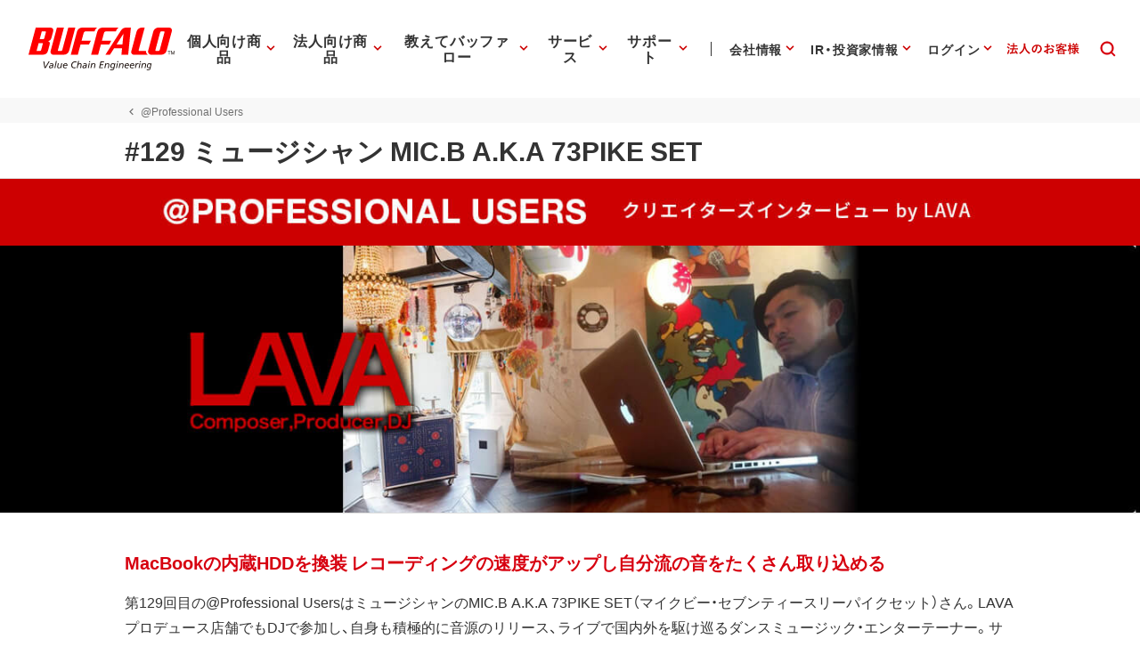

--- FILE ---
content_type: application/x-javascript; charset=utf-8
request_url: https://cookie.sync.usonar.jp/v1/cs?url=https%3A%2F%2Fwww.buffalo.jp%2Ftopics%2Fspecial%2Fdetail%2Fpro-users-129.html&ref=&cb_name=usonarCallback&uuid=dc52d676-5dc3-4e3d-af26-8893c97cb6ca&client_id=Pj5cVqx9989f4vRx&v=1.0.0&cookies=%7B%22_gcl_au%22%3A%221.1.1583114629.1768883840%22%2C%22_ga%22%3A%22GA1.1.2055759469.1768883841%22%2C%22_fbp%22%3A%22fb.1.1768883847279.95919148084392877%22%7D&cb=1768883848641
body_size: 120
content:
usonarCallback({"uuid":"dc52d676-5dc3-4e3d-af26-8893c97cb6ca"})
